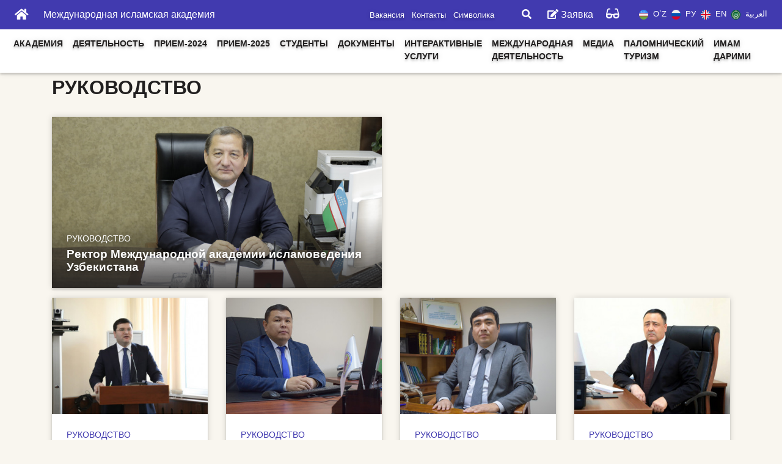

--- FILE ---
content_type: text/html; charset=UTF-8
request_url: https://iiau.uz/ru/rubric/43
body_size: 61318
content:
<!DOCTYPE html>
<html lang="ru" dir="ltr">

<head>
    <meta charset="utf-8">
    <meta name="viewport" content="width=device-width, initial-scale=1">
    <title>Руководство - IIAU</title>

            <link rel="icon" type="image/png" sizes="16x16" href="/favicons/favicon-16x16.png">
            <link rel="icon" type="image/png" sizes="32x32" href="/favicons/favicon-32x32.png">
            <link rel="icon" type="image/png" sizes="96x96" href="/favicons/favicon-96x96.png">
        <meta name="theme-color" content="#294a70">

    <link href="/css/app.css?id=1636958613" rel="stylesheet">

    </head>

<body>
    <div class="header colorized">
    <div class="header__top px-3 px-lg-4 py-1">
        <button class="navbar-toggler mr-2 d-lg-none" type="button" data-toggle="collapse" data-target="#headerNavbar"
            aria-controls="headerNavbar" aria-expanded="false" aria-label="Toggle navigation">
            <i class="fas fa-bars"></i>
        </button>

        <a class="navbar-brand" href="https://iiau.uz/ru">
            <i class="fas fa-home"></i>
        </a>

        <div class="header__title mx-2">
            Международная исламская академия        </div>

        <div class="col"></div>

        <div class="header__top-nav d-none d-lg-block">
            <a href="#">
                            Вакансия
                    </a>
            <a href="#">
                            Контакты
                    </a>
            <a href="#">
                            Символика
                    </a>
    </div>

        <div class="d-flex align-items-center mx-2 mx-lg-4">
            <button type="button" class="btn btn-link" data-toggle="modal" data-target="#searchModal">
                <i class="fas fa-search"></i>
            </button>

            <button type="button" class="btn btn-link" data-toggle="modal" data-target="#referencesModal">
                <i class="fas fa-edit"></i>
                <span class="d-none d-md-inline">
                    Заявка                </span>
            </button>

            <div class="header__glasses mx-2">
                <div class="dropdown">
                    <i class="fas fa-glasses dropdown-toggle" data-toggle="dropdown" aria-haspopup="true"
                        aria-expanded="false"></i>
                    <div class="dropdown-menu dropdown-menu-right">
                        <div class="glasses">
    <div class="mb-2">Вид</div>

    <div class="glasses__modes">
        <div class="glasses__mode_base">A</div>
        <div class="glasses__mode_grayscale">A</div>
        <div class="glasses__mode_invert">A</div>
    </div>
    <hr />

    <div class="mb-2">
        Размер шрифта
    </div>
    <input type="range" class="form-range glasses__range" min="-2" max="2">
</div>
                    </div>
                </div>
            </div>
        </div>

        <ul class="header-locales">
            <li class=""">
            <a href=" https://iiau.uz/oz">
            <img src="https://iiau.uz/img/flag_oz.png" class="mr-1" /> O`Z
            </a>
        </li>
                    <li class="ml-2"">
            <a href=" https://iiau.uz/ru">
            <img src="https://iiau.uz/img/flag_ru.png" class="mr-1" /> РУ
            </a>
        </li>
                    <li class="ml-2"">
            <a href=" https://iiau.uz/en">
            <img src="https://iiau.uz/img/flag_en.png" class="mr-1" /> EN
            </a>
        </li>
                    <li class="ml-2"">
            <a href=" https://iiau.uz/ar">
            <img src="https://iiau.uz/img/flag_ar.png" class="mr-1" /> العربية
            </a>
        </li>
            </ul>
    </div>

    <nav class="navbar navbar-expand-lg">
        <div class="collapse navbar-collapse" id="headerNavbar">
            <ul class="navbar-nav">
                                    <li class="nav-item">
                        <a class="nav-link" href="/ru/section/0">
                            Академия
                        </a>

                                                    <ul class="header-submenu">
                                                                    <li class="header-submenu__item">
                                        <a href="/ru/managements">
                                            Руководство
                                        </a>
                                    </li>
                                                                    <li class="header-submenu__item">
                                        <a href="#">
                                            О нас
                                        </a>
                                    </li>
                                                                    <li class="header-submenu__item">
                                        <a href="#">
                                            История Академии
                                        </a>
                                    </li>
                                                                    <li class="header-submenu__item">
                                        <a href="#">
                                            Структура
                                        </a>
                                    </li>
                                                                    <li class="header-submenu__item">
                                        <a href="#">
                                            Контакты
                                        </a>
                                    </li>
                                                                    <li class="header-submenu__item">
                                        <a href="#">
                                            Советы
                                        </a>
                                    </li>
                                                                    <li class="header-submenu__item">
                                        <a href="#">
                                            Факультеты
                                        </a>
                                    </li>
                                                                    <li class="header-submenu__item">
                                        <a href="/ru/category/81">
                                            Кафедры
                                        </a>
                                    </li>
                                                                    <li class="header-submenu__item">
                                        <a href="/ru/news/4207">
                                            Офис регистратора
                                        </a>
                                    </li>
                                                                    <li class="header-submenu__item">
                                        <a href="https://religions.uz/ru">
                                            Вышестоящие организации
                                        </a>
                                    </li>
                                                                    <li class="header-submenu__item">
                                        <a href="#">
                                            Отделы
                                        </a>
                                    </li>
                                                                    <li class="header-submenu__item">
                                        <a href="#">
                                            Секторы
                                        </a>
                                    </li>
                                                                    <li class="header-submenu__item">
                                        <a href="/ru/category/85">
                                            Центры
                                        </a>
                                    </li>
                                                                    <li class="header-submenu__item">
                                        <a href="#">
                                            Образовательные учреждения
                                        </a>
                                    </li>
                                                                    <li class="header-submenu__item">
                                        <a href="#">
                                            Связаться с нами
                                        </a>
                                    </li>
                                                                    <li class="header-submenu__item">
                                        <a href="#">
                                            Вакансии
                                        </a>
                                    </li>
                                                                    <li class="header-submenu__item">
                                        <a href="#">
                                            Иностранные  доктора наук и почетные профессора
                                        </a>
                                    </li>
                                                                    <li class="header-submenu__item">
                                        <a href="#">
                                            Зона отдыха академии
                                        </a>
                                    </li>
                                                                    <li class="header-submenu__item">
                                        <a href="#">
                                            Первичная организация Союза молодёжи Академии
                                        </a>
                                    </li>
                                                                    <li class="header-submenu__item">
                                        <a href="#">
                                            Клуб выпускников
                                        </a>
                                    </li>
                                                                    <li class="header-submenu__item">
                                        <a href="#">
                                            Краеведческие сведения об Академии
                                        </a>
                                    </li>
                                                                    <li class="header-submenu__item">
                                        <a href="/ru/news/2968">
                                            Информационно-ресурсный центр
                                        </a>
                                    </li>
                                                                    <li class="header-submenu__item">
                                        <a href="#">
                                            Наши выпускники
                                        </a>
                                    </li>
                                                                    <li class="header-submenu__item">
                                        <a href="#">
                                            Приёмные дни
                                        </a>
                                    </li>
                                                                    <li class="header-submenu__item">
                                        <a href="#">
                                            Новое меню
                                        </a>
                                    </li>
                                                            </ul>
                                            </li>
                                    <li class="nav-item">
                        <a class="nav-link" href="/ru/section/1">
                            Деятельность
                        </a>

                                                    <ul class="header-submenu">
                                                                    <li class="header-submenu__item">
                                        <a href="#">
                                            Научная деятельность
                                        </a>
                                    </li>
                                                                    <li class="header-submenu__item">
                                        <a href="/ru/category/108">
                                            Социальная деятельность
                                        </a>
                                    </li>
                                                                    <li class="header-submenu__item">
                                        <a href="/ru/category/95">
                                            Финансово-хозяйственная деятельность
                                        </a>
                                    </li>
                                                                    <li class="header-submenu__item">
                                        <a href="/ru/category/99">
                                            Наука
                                        </a>
                                    </li>
                                                            </ul>
                                            </li>
                                    <li class="nav-item">
                        <a class="nav-link" href="/ru/section/2">
                            Прием-2024
                        </a>

                                                    <ul class="header-submenu">
                                                                    <li class="header-submenu__item">
                                        <a href="#">
                                            Памятка  абитуриенту
                                        </a>
                                    </li>
                                                                    <li class="header-submenu__item">
                                        <a href="#">
                                            Инструкция для абитуриентов
                                        </a>
                                    </li>
                                                                    <li class="header-submenu__item">
                                        <a href="/ru/category/92">
                                            Бакалавриат
                                        </a>
                                    </li>
                                                                    <li class="header-submenu__item">
                                        <a href="#">
                                            Документы для поступления
                                        </a>
                                    </li>
                                                                    <li class="header-submenu__item">
                                        <a href="#">
                                            Комплекс предметов
                                        </a>
                                    </li>
                                                            </ul>
                                            </li>
                                    <li class="nav-item">
                        <a class="nav-link" href="#">
                            Прием-2025
                        </a>

                                            </li>
                                    <li class="nav-item">
                        <a class="nav-link" href="/ru/section/3">
                            Студенты
                        </a>

                                                    <ul class="header-submenu">
                                                                    <li class="header-submenu__item">
                                        <a href="#">
                                            Одаренные студенты
                                        </a>
                                    </li>
                                                                    <li class="header-submenu__item">
                                        <a href="#">
                                            Студенческая жизнь
                                        </a>
                                    </li>
                                                                    <li class="header-submenu__item">
                                        <a href="#">
                                            Студенческое общежитие
                                        </a>
                                    </li>
                                                            </ul>
                                            </li>
                                    <li class="nav-item">
                        <a class="nav-link" href="/ru/section/4">
                            Документы
                        </a>

                                            </li>
                                    <li class="nav-item">
                        <a class="nav-link" href="/ru/section/5">
                            Интерактивные услуги
                        </a>

                                                    <ul class="header-submenu">
                                                                    <li class="header-submenu__item">
                                        <a href="book.iiau.uz">
                                            e-Library
                                        </a>
                                    </li>
                                                                    <li class="header-submenu__item">
                                        <a href="#">
                                            Электронная почта
                                        </a>
                                    </li>
                                                                    <li class="header-submenu__item">
                                        <a href="#">
                                            Электронные документы
                                        </a>
                                    </li>
                                                            </ul>
                                            </li>
                                    <li class="nav-item">
                        <a class="nav-link" href="/ru/section/6">
                            МЕЖДУНАРОДНАЯ ДЕЯТЕЛЬНОСТЬ
                        </a>

                                                    <ul class="header-submenu">
                                                                    <li class="header-submenu__item">
                                        <a href="/ru/news/4085">
                                            Международное сотрудничество
                                        </a>
                                    </li>
                                                                    <li class="header-submenu__item">
                                        <a href="/ru/category/25">
                                            Новости
                                        </a>
                                    </li>
                                                                    <li class="header-submenu__item">
                                        <a href="/ru/news/4083">
                                            Зарубежные партнеры
                                        </a>
                                    </li>
                                                                    <li class="header-submenu__item">
                                        <a href="/ru/news/4084">
                                            Прием иностранных студентов 2025-2026
                                        </a>
                                    </li>
                                                                    <li class="header-submenu__item">
                                        <a href="/ru/news/3125">
                                            Информация для иностранных студентов
                                        </a>
                                    </li>
                                                                    <li class="header-submenu__item">
                                        <a href="/ru/category/123">
                                            Проживание и мнение иностранных студентов в академии.
                                        </a>
                                    </li>
                                                                    <li class="header-submenu__item">
                                        <a href="/ru/news/4383">
                                            Erasmus+
                                        </a>
                                    </li>
                                                                    <li class="header-submenu__item">
                                        <a href="/ru/news/4382">
                                            SDG
                                        </a>
                                    </li>
                                                                    <li class="header-submenu__item">
                                        <a href="/ru/category/140">
                                            Академическая мобильность
                                        </a>
                                    </li>
                                                            </ul>
                                            </li>
                                    <li class="nav-item">
                        <a class="nav-link" href="/ru/section/7">
                            Медиа
                        </a>

                                                    <ul class="header-submenu">
                                                                    <li class="header-submenu__item">
                                        <a href="/ru/category/28">
                                            Новости
                                        </a>
                                    </li>
                                                                    <li class="header-submenu__item">
                                        <a href="/ru/category/25">
                                            Международное сотрудничество
                                        </a>
                                    </li>
                                                                    <li class="header-submenu__item">
                                        <a href="/ru/category/26">
                                            &quot;Зиё-медиа&quot;
                                        </a>
                                    </li>
                                                                    <li class="header-submenu__item">
                                        <a href="/ru/category/27">
                                            Статьи
                                        </a>
                                    </li>
                                                                    <li class="header-submenu__item">
                                        <a href="/ru/category/44">
                                            Зарубежные новости
                                        </a>
                                    </li>
                                                                    <li class="header-submenu__item">
                                        <a href="/ru/category/29">
                                            Работа с молодежью
                                        </a>
                                    </li>
                                                            </ul>
                                            </li>
                                    <li class="nav-item">
                        <a class="nav-link" href="#">
                            ПАЛОМНИЧЕСКИЙ ТУРИЗМ
                        </a>

                                            </li>
                                    <li class="nav-item">
                        <a class="nav-link" href="/ru/news/3649">
                            ИМАМ ДАРИМИ
                        </a>

                                            </li>
                            </ul>
            <div class="col"></div>
        </div>
    </nav>
</div>

    <div class="header-offset"></div>

<div class="modal fade search-modal" id="searchModal">
    <div class="modal-dialog px-3">
        <div class="modal-content">
            <div class="row no-gutters">
                <div class="col-auto mr-4 d-flex align-items-center">
                    <i class="fas fa-search"></i>
                </div>

                <div class="col">
                    <form action="https://iiau.uz/ru/search">
                        <input type="text" name="q" class="form-control form-control-lg"
                            placeholder="Поиск" />
                    </form>
                </div>
            </div>
        </div>
    </div>
</div>
<div class="modal fade" id="referencesModal" data-keyboard="true" tabindex="-1" aria-hidden="true">
    <div class="modal-dialog">
        <form method="POST" action="https://iiau.uz/ru/references" accept-charset="UTF-8"><input name="_token" type="hidden" value="ow9H2GkjBBMfhgdfxTadLm7pKpudxh4EyWrZOcz1">
        <div class="modal-content">
            <div class="modal-header">
                <h5 class="modal-title">
                    Оставить заявку                </h5>
                <button type="button" class="btn btn-link" data-dismiss="modal" aria-label="Close">
                    <i class="fas fa-remove"></i>
                </button>
            </div>
            <div class="modal-body">
                <div class="form-group">
                    <label for="referenceName">
                        Ваше имя                    </label>
                    <input type="text" name="name" class="form-control" id="referenceName" required>
                </div>
                <div class="form-group">
                    <label for="referenceContacts">
                        Ваши контакты                    </label>
                    <input type="text" name="contacts" class="form-control" id="referenceContacts" required>
                </div>
                <div class="form-group">
                    <label for="referenceText">
                        Сообщение                    </label>
                    <textarea class="form-control" id="referenceText" name="message" rows="4" required></textarea>
                </div>
            </div>
            <div class="modal-footer">
                <button type="button" class="btn btn-secondary" data-dismiss="modal">
                    Отмена                </button>
                <button type="submit" class="btn btn-primary">
                    Отправить                </button>
            </div>
        </div>
        </form>
    </div>
</div>

    
    <div class="main-content">
            <div class="container pt-4">
        <h1 class="mb-4 text-uppercase">Руководство</h1>

                    <div class="row mb-3">
                <div class="col-lg-6" style="min-height: 280px">
                    <a href="https://iiau.uz/ru/news/701" data-aos="fade-right" class="article-imaged">
    <div class="article-imaged__img" style="background-image: url(https://iiau.uz/storage/d2/8d/29/8879/conversions/1538-large.jpg)">
    </div>

    <div class="article-imaged__content p-4">
        <div class="article-imaged__category mb-1">
            Руководство
        </div>
        <div class="article-imaged__title">
            Ректор Международной академии исламоведения Узбекистана
        </div>
    </div>
</a>
                </div>
            </div>
        
        <div class="row">
                            <div class="col-lg-3 mb-3">
                    <div class="article-card" data-aos="fade-up" data-aos-delay="0" data-aos-offset="150">

    <a href="https://iiau.uz/ru/news/702" class="article-card__img-wrap">
        <div class="article-card__img" style="background-image: url(https://iiau.uz/storage/f3/30/41/9424/conversions/photo_2024-12-28_20-58-54-large-middle.jpg)">
        </div>
    </a>

    
    <div class="p-4">
        <div class="article-card__category mb-1">
            Руководство
        </div>
        <a href="https://iiau.uz/ru/news/702" class="article-card__title">
            Первый проректор по вопросам молодежи и духовно-просветительской работе.
        </a>

            </div>
</div>
                </div>
                            <div class="col-lg-3 mb-3">
                    <div class="article-card" data-aos="fade-up" data-aos-delay="150" data-aos-offset="150">

    <a href="https://iiau.uz/ru/news/705" class="article-card__img-wrap">
        <div class="article-card__img" style="background-image: url(https://iiau.uz/storage/e3/20/84/9426/conversions/-ВАРИАНТИ-large-middle.jpg)">
        </div>
    </a>

    
    <div class="p-4">
        <div class="article-card__category mb-1">
            Руководство
        </div>
        <a href="https://iiau.uz/ru/news/705" class="article-card__title">
            Проректор по финансам и экономике
        </a>

            </div>
</div>
                </div>
                            <div class="col-lg-3 mb-3">
                    <div class="article-card" data-aos="fade-up" data-aos-delay="300" data-aos-offset="150">

    <a href="https://iiau.uz/ru/news/704" class="article-card__img-wrap">
        <div class="article-card__img" style="background-image: url(https://iiau.uz/storage/2b/b0/50/3085/conversions/105-middle.jpg)">
        </div>
    </a>

    
    <div class="p-4">
        <div class="article-card__category mb-1">
            Руководство
        </div>
        <a href="https://iiau.uz/ru/news/704" class="article-card__title">
            Проректор по учебной части
        </a>

            </div>
</div>
                </div>
                            <div class="col-lg-3 mb-3">
                    <div class="article-card" data-aos="fade-up" data-aos-delay="450" data-aos-offset="150">

    <a href="https://iiau.uz/ru/news/706" class="article-card__img-wrap">
        <div class="article-card__img" style="background-image: url(https://iiau.uz/storage/50/d2/e7/10131/conversions/usVjJKKGNXWlnFj4PzrYjizvgeCN0YJo_normal-middle.jpg)">
        </div>
    </a>

    
    <div class="p-4">
        <div class="article-card__category mb-1">
            Руководство
        </div>
        <a href="https://iiau.uz/ru/news/706" class="article-card__title">
            Проректор по научной работе и инновациям
        </a>

            </div>
</div>
                </div>
                            <div class="col-lg-3 mb-3">
                    <div class="article-card" data-aos="fade-up" data-aos-delay="0" data-aos-offset="150">

    <a href="https://iiau.uz/ru/news/707" class="article-card__img-wrap">
        <div class="article-card__img" style="background-image: url(https://iiau.uz/storage/2c/46/3d/8210/conversions/image_2024-08-20_11-59-49-middle.jpg)">
        </div>
    </a>

    
    <div class="p-4">
        <div class="article-card__category mb-1">
            Руководство
        </div>
        <a href="https://iiau.uz/ru/news/707" class="article-card__title">
            Пресс-секретарь
        </a>

            </div>
</div>
                </div>
                    </div>

        
    </div>

        <div class="footer">
    <div class="footer__top py-3">
        <div class="container">
            <ul class="footer__socials">
                                    <li>
                        <a href="https://t.me/iiau_official" target="_blank">
                            <i class="fab fa-telegram"></i>
                        </a>
                    </li>
                                    <li>
                        <a href="https://www.youtube.com/channel/UC9mjFJgzlvCy1W5_JtnSP5Q" target="_blank">
                            <i class="fab fa-youtube"></i>
                        </a>
                    </li>
                                    <li>
                        <a href="https://www.facebook.com/iiau.uz" target="_blank">
                            <i class="fab fa-facebook-square"></i>
                        </a>
                    </li>
                            </ul>
        </div>
    </div>
    <div class="footer__mid py-4">
        <div class="container">
            <div class="row">
                                    <div class="col-6 col-md-3">
                                                    <div class="footer__block mb-4">
                                <div class="footer__block-label mb-2">
                                    Академия
                                </div>
                                <ul class="footer__block-children">
                                                                            <li>
                                            <a href="/ru/managements">
                                                Руководство
                                            </a>
                                        </li>
                                                                            <li>
                                            <a href="#">
                                                О нас
                                            </a>
                                        </li>
                                                                            <li>
                                            <a href="#">
                                                История Академии
                                            </a>
                                        </li>
                                                                            <li>
                                            <a href="#">
                                                Структура
                                            </a>
                                        </li>
                                                                            <li>
                                            <a href="#">
                                                Контакты
                                            </a>
                                        </li>
                                                                            <li>
                                            <a href="#">
                                                Советы
                                            </a>
                                        </li>
                                                                            <li>
                                            <a href="#">
                                                Факультеты
                                            </a>
                                        </li>
                                                                            <li>
                                            <a href="/ru/category/81">
                                                Кафедры
                                            </a>
                                        </li>
                                                                            <li>
                                            <a href="/ru/news/4207">
                                                Офис регистратора
                                            </a>
                                        </li>
                                                                            <li>
                                            <a href="https://religions.uz/ru">
                                                Вышестоящие организации
                                            </a>
                                        </li>
                                                                            <li>
                                            <a href="#">
                                                Отделы
                                            </a>
                                        </li>
                                                                            <li>
                                            <a href="#">
                                                Секторы
                                            </a>
                                        </li>
                                                                            <li>
                                            <a href="/ru/category/85">
                                                Центры
                                            </a>
                                        </li>
                                                                            <li>
                                            <a href="#">
                                                Образовательные учреждения
                                            </a>
                                        </li>
                                                                            <li>
                                            <a href="#">
                                                Связаться с нами
                                            </a>
                                        </li>
                                                                            <li>
                                            <a href="#">
                                                Вакансии
                                            </a>
                                        </li>
                                                                            <li>
                                            <a href="#">
                                                Иностранные  доктора наук и почетные профессора
                                            </a>
                                        </li>
                                                                            <li>
                                            <a href="#">
                                                Зона отдыха академии
                                            </a>
                                        </li>
                                                                            <li>
                                            <a href="#">
                                                Первичная организация Союза молодёжи Академии
                                            </a>
                                        </li>
                                                                            <li>
                                            <a href="#">
                                                Клуб выпускников
                                            </a>
                                        </li>
                                                                            <li>
                                            <a href="#">
                                                Краеведческие сведения об Академии
                                            </a>
                                        </li>
                                                                            <li>
                                            <a href="/ru/news/2968">
                                                Информационно-ресурсный центр
                                            </a>
                                        </li>
                                                                            <li>
                                            <a href="#">
                                                Наши выпускники
                                            </a>
                                        </li>
                                                                            <li>
                                            <a href="#">
                                                Приёмные дни
                                            </a>
                                        </li>
                                                                            <li>
                                            <a href="#">
                                                Новое меню
                                            </a>
                                        </li>
                                                                    </ul>
                            </div>
                                                    <div class="footer__block mb-4">
                                <div class="footer__block-label mb-2">
                                    Деятельность
                                </div>
                                <ul class="footer__block-children">
                                                                            <li>
                                            <a href="#">
                                                Научная деятельность
                                            </a>
                                        </li>
                                                                            <li>
                                            <a href="/ru/category/108">
                                                Социальная деятельность
                                            </a>
                                        </li>
                                                                            <li>
                                            <a href="/ru/category/95">
                                                Финансово-хозяйственная деятельность
                                            </a>
                                        </li>
                                                                            <li>
                                            <a href="/ru/category/99">
                                                Наука
                                            </a>
                                        </li>
                                                                    </ul>
                            </div>
                                                    <div class="footer__block mb-4">
                                <div class="footer__block-label mb-2">
                                    Прием-2024
                                </div>
                                <ul class="footer__block-children">
                                                                            <li>
                                            <a href="#">
                                                Памятка  абитуриенту
                                            </a>
                                        </li>
                                                                            <li>
                                            <a href="#">
                                                Инструкция для абитуриентов
                                            </a>
                                        </li>
                                                                            <li>
                                            <a href="/ru/category/92">
                                                Бакалавриат
                                            </a>
                                        </li>
                                                                            <li>
                                            <a href="#">
                                                Документы для поступления
                                            </a>
                                        </li>
                                                                            <li>
                                            <a href="#">
                                                Комплекс предметов
                                            </a>
                                        </li>
                                                                    </ul>
                            </div>
                                            </div>
                                    <div class="col-6 col-md-3">
                                                    <div class="footer__block mb-4">
                                <div class="footer__block-label mb-2">
                                    Прием-2025
                                </div>
                                <ul class="footer__block-children">
                                                                    </ul>
                            </div>
                                                    <div class="footer__block mb-4">
                                <div class="footer__block-label mb-2">
                                    Студенты
                                </div>
                                <ul class="footer__block-children">
                                                                            <li>
                                            <a href="#">
                                                Одаренные студенты
                                            </a>
                                        </li>
                                                                            <li>
                                            <a href="#">
                                                Студенческая жизнь
                                            </a>
                                        </li>
                                                                            <li>
                                            <a href="#">
                                                Студенческое общежитие
                                            </a>
                                        </li>
                                                                    </ul>
                            </div>
                                                    <div class="footer__block mb-4">
                                <div class="footer__block-label mb-2">
                                    Документы
                                </div>
                                <ul class="footer__block-children">
                                                                    </ul>
                            </div>
                                            </div>
                                    <div class="col-6 col-md-3">
                                                    <div class="footer__block mb-4">
                                <div class="footer__block-label mb-2">
                                    Интерактивные услуги
                                </div>
                                <ul class="footer__block-children">
                                                                            <li>
                                            <a href="book.iiau.uz">
                                                e-Library
                                            </a>
                                        </li>
                                                                            <li>
                                            <a href="#">
                                                Электронная почта
                                            </a>
                                        </li>
                                                                            <li>
                                            <a href="#">
                                                Электронные документы
                                            </a>
                                        </li>
                                                                    </ul>
                            </div>
                                                    <div class="footer__block mb-4">
                                <div class="footer__block-label mb-2">
                                    МЕЖДУНАРОДНАЯ ДЕЯТЕЛЬНОСТЬ
                                </div>
                                <ul class="footer__block-children">
                                                                            <li>
                                            <a href="/ru/news/4085">
                                                Международное сотрудничество
                                            </a>
                                        </li>
                                                                            <li>
                                            <a href="/ru/category/25">
                                                Новости
                                            </a>
                                        </li>
                                                                            <li>
                                            <a href="/ru/news/4083">
                                                Зарубежные партнеры
                                            </a>
                                        </li>
                                                                            <li>
                                            <a href="/ru/news/4084">
                                                Прием иностранных студентов 2025-2026
                                            </a>
                                        </li>
                                                                            <li>
                                            <a href="/ru/news/3125">
                                                Информация для иностранных студентов
                                            </a>
                                        </li>
                                                                            <li>
                                            <a href="/ru/category/123">
                                                Проживание и мнение иностранных студентов в академии.
                                            </a>
                                        </li>
                                                                            <li>
                                            <a href="/ru/news/4383">
                                                Erasmus+
                                            </a>
                                        </li>
                                                                            <li>
                                            <a href="/ru/news/4382">
                                                SDG
                                            </a>
                                        </li>
                                                                            <li>
                                            <a href="/ru/category/140">
                                                Академическая мобильность
                                            </a>
                                        </li>
                                                                    </ul>
                            </div>
                                                    <div class="footer__block mb-4">
                                <div class="footer__block-label mb-2">
                                    Медиа
                                </div>
                                <ul class="footer__block-children">
                                                                            <li>
                                            <a href="/ru/category/28">
                                                Новости
                                            </a>
                                        </li>
                                                                            <li>
                                            <a href="/ru/category/25">
                                                Международное сотрудничество
                                            </a>
                                        </li>
                                                                            <li>
                                            <a href="/ru/category/26">
                                                &quot;Зиё-медиа&quot;
                                            </a>
                                        </li>
                                                                            <li>
                                            <a href="/ru/category/27">
                                                Статьи
                                            </a>
                                        </li>
                                                                            <li>
                                            <a href="/ru/category/44">
                                                Зарубежные новости
                                            </a>
                                        </li>
                                                                            <li>
                                            <a href="/ru/category/29">
                                                Работа с молодежью
                                            </a>
                                        </li>
                                                                    </ul>
                            </div>
                                            </div>
                                    <div class="col-6 col-md-3">
                                                    <div class="footer__block mb-4">
                                <div class="footer__block-label mb-2">
                                    ПАЛОМНИЧЕСКИЙ ТУРИЗМ
                                </div>
                                <ul class="footer__block-children">
                                                                    </ul>
                            </div>
                                                    <div class="footer__block mb-4">
                                <div class="footer__block-label mb-2">
                                    ИМАМ ДАРИМИ
                                </div>
                                <ul class="footer__block-children">
                                                                    </ul>
                            </div>
                                            </div>
                            </div>
        </div>
    </div>
    <div class="footer__bottom py-2">
        <div class="container">
            <div class="row">
                <div class="col-md-3">
                    <div class="text-center mb-1">
                        <img src="https://iiau.uz/img/logo_footer.png" class="img-fluid footer__logo" />
                    </div>

                    <div class="text-center">
                        <!-- Yandex.Metrika counter -->
    <script type="text/javascript">
        (function(m, e, t, r, i, k, a) {
            m[i] = m[i] || function() {
                (m[i].a = m[i].a || []).push(arguments)
            };
            m[i].l = 1 * new Date();
            k = e.createElement(t), a = e.getElementsByTagName(t)[0], k.async = 1, k.src = r, a.parentNode
                .insertBefore(k, a)
        })
        (window, document, "script", "https://mc.yandex.ru/metrika/tag.js", "ym");

        ym("71109223", "init", {
            clickmap: true,
            trackLinks: true,
            accurateTrackBounce: true
        });

    </script>
    <noscript>
        <div><img src="https://mc.yandex.ru/watch/71109223" style="position:absolute; left:-9999px;" alt="" />
        </div>
    </noscript>
    <!-- /Yandex.Metrika counter -->


<!-- START WWW.UZ TOP-RATING --><SCRIPT language="javascript" type="text/javascript">
<!--
top_js="1.0";top_r="id=43658&r="+escape(document.referrer)+"&pg="+escape(window.location.href);document.cookie="smart_top=1; path=/"; top_r+="&c="+(document.cookie?"Y":"N")
//-->
</SCRIPT>
<SCRIPT language="javascript1.1" type="text/javascript">
<!--
top_js="1.1";top_r+="&j="+(navigator.javaEnabled()?"Y":"N")
//-->
</SCRIPT>
<SCRIPT language="javascript1.2" type="text/javascript">
<!--
top_js="1.2";top_r+="&wh="+screen.width+'x'+screen.height+"&px="+
(((navigator.appName.substring(0,3)=="Mic"))?screen.colorDepth:screen.pixelDepth)
//-->
</SCRIPT>
<SCRIPT language="javascript1.3" type="text/javascript">
<!--
top_js="1.3";
//-->
</SCRIPT>
<SCRIPT language="JavaScript" type="text/javascript">
<!--
top_rat="&col=0063AF&t=ffffff&p=DD7900";top_r+="&js="+top_js+"";document.write('<a href="http://www.uz/ru/res/visitor/index?id=43658" target=_top><img src="http://cnt0.www.uz/counter/collect?'+top_r+top_rat+'" width=88 height=31 border=0 alt="Топ рейтинг www.uz"></a>')//-->
</SCRIPT><NOSCRIPT><A href="http://www.uz/ru/res/visitor/index?id=43658" target=_top><IMG height=31 src="http://cnt0.www.uz/counter/collect?id=43658&pg=http%3A//uzinfocom.uz&&col=0063AF&amp;t=ffffff&amp;p=DD7900" width=88 border=0 alt="Топ рейтинг www.uz"></A></NOSCRIPT><!-- FINISH WWW.UZ TOP-RATING -->
                        <div class="pt-1">
                            IIAU.UZ @2026
                        </div>
                    </div>
                </div>
                <div class="col-md-9 py-3">
                    Oʻzbekiston xalqaro islom akademiyasi. Ommaviy axborot vositalari vakillari va veb-sayt foydalanuvchilari diqqatiga!
                    Siz iiau.uz veb-saytidagi maʼlumotlardan bemalol foydalanishingiz mumkin. Bundan mamnun boʻlamiz. Faqat yagona shartimiz shuki, xabar yoki maqolani oʻz veb-sahifangizda yoritishda “Oʻzbekiston xalqaro islom akademiyasi rasmiy sayti xabar berishicha” deb, bunda “rasmiy sayti” degan soʻz ustiga saytimiz havolasini qoʻyib, iiau.uz sahifasiga yoʻnaltirilgan boʻlishi shart.
                    Unutmang, maʼlumot olinganda muallif va manzil koʻrsatmaslik mualliflik huquqining buzilishi kabi javobgarlikka sabab boʻladi.
                </div>
            </div>
        </div>
    </div>
</div>
    </div>

    <script src="/js/app.js?id=1636958606" defer></script>
    </body>

</html>
